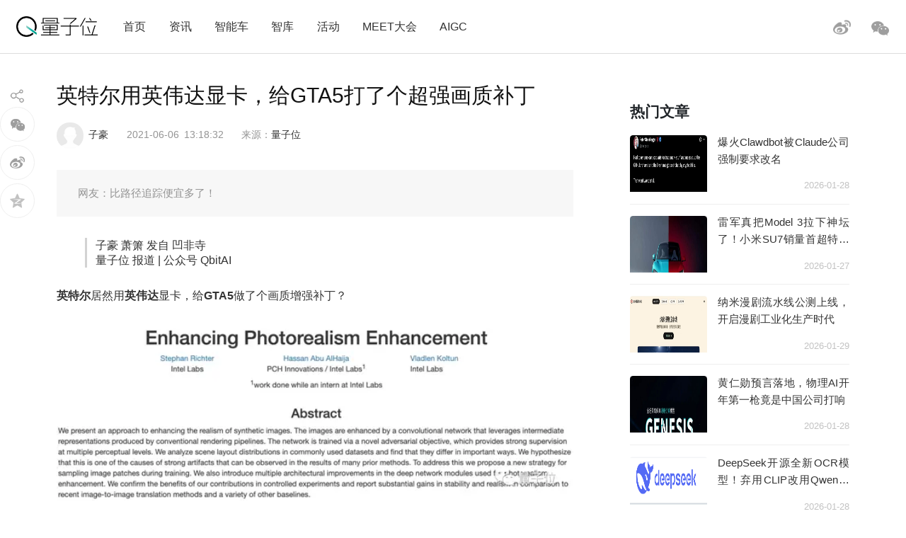

--- FILE ---
content_type: text/html; charset=UTF-8
request_url: https://www.qbitai.com/2021/06/24834.html
body_size: 18542
content:
<!DOCTYPE html>
<html lang="zh-Hans" class="no-js">
<head>
    <meta charset="UTF-8">
    <meta name="viewport" content="width=device-width, initial-scale=1">
    <link rel="profile" href="http://gmpg.org/xfn/11">
    <link rel="shortcut icon" href="/wp-content/themes/liangziwei/imgnew/favicon.ico">
        <link rel="pingback" href="https://www.qbitai.com/xmlrpc.php">
        <script>(function(html){html.className = html.className.replace(/\bno-js\b/,'js')})(document.documentElement);</script>
<title>英特尔用英伟达显卡，给GTA5打了个超强画质补丁 &#8211; 量子位</title>
<meta name='robots' content='max-image-preview:large' />
<link rel="alternate" type="application/rss+xml" title="量子位 &raquo; Feed" href="https://www.qbitai.com/feed" />
<link rel="alternate" type="application/rss+xml" title="量子位 &raquo; 评论 Feed" href="https://www.qbitai.com/comments/feed" />
<link rel="alternate" type="application/rss+xml" title="量子位 &raquo; 英特尔用英伟达显卡，给GTA5打了个超强画质补丁 评论 Feed" href="https://www.qbitai.com/2021/06/24834.html/feed" />
<link rel="alternate" title="oEmbed (JSON)" type="application/json+oembed" href="https://www.qbitai.com/wp-json/oembed/1.0/embed?url=https%3A%2F%2Fwww.qbitai.com%2F2021%2F06%2F24834.html" />
<link rel="alternate" title="oEmbed (XML)" type="text/xml+oembed" href="https://www.qbitai.com/wp-json/oembed/1.0/embed?url=https%3A%2F%2Fwww.qbitai.com%2F2021%2F06%2F24834.html&#038;format=xml" />
<style id='wp-img-auto-sizes-contain-inline-css' type='text/css'>
img:is([sizes=auto i],[sizes^="auto," i]){contain-intrinsic-size:3000px 1500px}
/*# sourceURL=wp-img-auto-sizes-contain-inline-css */
</style>
<style id='wp-block-library-inline-css' type='text/css'>
:root{--wp-block-synced-color:#7a00df;--wp-block-synced-color--rgb:122,0,223;--wp-bound-block-color:var(--wp-block-synced-color);--wp-editor-canvas-background:#ddd;--wp-admin-theme-color:#007cba;--wp-admin-theme-color--rgb:0,124,186;--wp-admin-theme-color-darker-10:#006ba1;--wp-admin-theme-color-darker-10--rgb:0,107,160.5;--wp-admin-theme-color-darker-20:#005a87;--wp-admin-theme-color-darker-20--rgb:0,90,135;--wp-admin-border-width-focus:2px}@media (min-resolution:192dpi){:root{--wp-admin-border-width-focus:1.5px}}.wp-element-button{cursor:pointer}:root .has-very-light-gray-background-color{background-color:#eee}:root .has-very-dark-gray-background-color{background-color:#313131}:root .has-very-light-gray-color{color:#eee}:root .has-very-dark-gray-color{color:#313131}:root .has-vivid-green-cyan-to-vivid-cyan-blue-gradient-background{background:linear-gradient(135deg,#00d084,#0693e3)}:root .has-purple-crush-gradient-background{background:linear-gradient(135deg,#34e2e4,#4721fb 50%,#ab1dfe)}:root .has-hazy-dawn-gradient-background{background:linear-gradient(135deg,#faaca8,#dad0ec)}:root .has-subdued-olive-gradient-background{background:linear-gradient(135deg,#fafae1,#67a671)}:root .has-atomic-cream-gradient-background{background:linear-gradient(135deg,#fdd79a,#004a59)}:root .has-nightshade-gradient-background{background:linear-gradient(135deg,#330968,#31cdcf)}:root .has-midnight-gradient-background{background:linear-gradient(135deg,#020381,#2874fc)}:root{--wp--preset--font-size--normal:16px;--wp--preset--font-size--huge:42px}.has-regular-font-size{font-size:1em}.has-larger-font-size{font-size:2.625em}.has-normal-font-size{font-size:var(--wp--preset--font-size--normal)}.has-huge-font-size{font-size:var(--wp--preset--font-size--huge)}.has-text-align-center{text-align:center}.has-text-align-left{text-align:left}.has-text-align-right{text-align:right}.has-fit-text{white-space:nowrap!important}#end-resizable-editor-section{display:none}.aligncenter{clear:both}.items-justified-left{justify-content:flex-start}.items-justified-center{justify-content:center}.items-justified-right{justify-content:flex-end}.items-justified-space-between{justify-content:space-between}.screen-reader-text{border:0;clip-path:inset(50%);height:1px;margin:-1px;overflow:hidden;padding:0;position:absolute;width:1px;word-wrap:normal!important}.screen-reader-text:focus{background-color:#ddd;clip-path:none;color:#444;display:block;font-size:1em;height:auto;left:5px;line-height:normal;padding:15px 23px 14px;text-decoration:none;top:5px;width:auto;z-index:100000}html :where(.has-border-color){border-style:solid}html :where([style*=border-top-color]){border-top-style:solid}html :where([style*=border-right-color]){border-right-style:solid}html :where([style*=border-bottom-color]){border-bottom-style:solid}html :where([style*=border-left-color]){border-left-style:solid}html :where([style*=border-width]){border-style:solid}html :where([style*=border-top-width]){border-top-style:solid}html :where([style*=border-right-width]){border-right-style:solid}html :where([style*=border-bottom-width]){border-bottom-style:solid}html :where([style*=border-left-width]){border-left-style:solid}html :where(img[class*=wp-image-]){height:auto;max-width:100%}:where(figure){margin:0 0 1em}html :where(.is-position-sticky){--wp-admin--admin-bar--position-offset:var(--wp-admin--admin-bar--height,0px)}@media screen and (max-width:600px){html :where(.is-position-sticky){--wp-admin--admin-bar--position-offset:0px}}

/*# sourceURL=wp-block-library-inline-css */
</style><style id='global-styles-inline-css' type='text/css'>
:root{--wp--preset--aspect-ratio--square: 1;--wp--preset--aspect-ratio--4-3: 4/3;--wp--preset--aspect-ratio--3-4: 3/4;--wp--preset--aspect-ratio--3-2: 3/2;--wp--preset--aspect-ratio--2-3: 2/3;--wp--preset--aspect-ratio--16-9: 16/9;--wp--preset--aspect-ratio--9-16: 9/16;--wp--preset--color--black: #000000;--wp--preset--color--cyan-bluish-gray: #abb8c3;--wp--preset--color--white: #ffffff;--wp--preset--color--pale-pink: #f78da7;--wp--preset--color--vivid-red: #cf2e2e;--wp--preset--color--luminous-vivid-orange: #ff6900;--wp--preset--color--luminous-vivid-amber: #fcb900;--wp--preset--color--light-green-cyan: #7bdcb5;--wp--preset--color--vivid-green-cyan: #00d084;--wp--preset--color--pale-cyan-blue: #8ed1fc;--wp--preset--color--vivid-cyan-blue: #0693e3;--wp--preset--color--vivid-purple: #9b51e0;--wp--preset--gradient--vivid-cyan-blue-to-vivid-purple: linear-gradient(135deg,rgb(6,147,227) 0%,rgb(155,81,224) 100%);--wp--preset--gradient--light-green-cyan-to-vivid-green-cyan: linear-gradient(135deg,rgb(122,220,180) 0%,rgb(0,208,130) 100%);--wp--preset--gradient--luminous-vivid-amber-to-luminous-vivid-orange: linear-gradient(135deg,rgb(252,185,0) 0%,rgb(255,105,0) 100%);--wp--preset--gradient--luminous-vivid-orange-to-vivid-red: linear-gradient(135deg,rgb(255,105,0) 0%,rgb(207,46,46) 100%);--wp--preset--gradient--very-light-gray-to-cyan-bluish-gray: linear-gradient(135deg,rgb(238,238,238) 0%,rgb(169,184,195) 100%);--wp--preset--gradient--cool-to-warm-spectrum: linear-gradient(135deg,rgb(74,234,220) 0%,rgb(151,120,209) 20%,rgb(207,42,186) 40%,rgb(238,44,130) 60%,rgb(251,105,98) 80%,rgb(254,248,76) 100%);--wp--preset--gradient--blush-light-purple: linear-gradient(135deg,rgb(255,206,236) 0%,rgb(152,150,240) 100%);--wp--preset--gradient--blush-bordeaux: linear-gradient(135deg,rgb(254,205,165) 0%,rgb(254,45,45) 50%,rgb(107,0,62) 100%);--wp--preset--gradient--luminous-dusk: linear-gradient(135deg,rgb(255,203,112) 0%,rgb(199,81,192) 50%,rgb(65,88,208) 100%);--wp--preset--gradient--pale-ocean: linear-gradient(135deg,rgb(255,245,203) 0%,rgb(182,227,212) 50%,rgb(51,167,181) 100%);--wp--preset--gradient--electric-grass: linear-gradient(135deg,rgb(202,248,128) 0%,rgb(113,206,126) 100%);--wp--preset--gradient--midnight: linear-gradient(135deg,rgb(2,3,129) 0%,rgb(40,116,252) 100%);--wp--preset--font-size--small: 13px;--wp--preset--font-size--medium: 20px;--wp--preset--font-size--large: 36px;--wp--preset--font-size--x-large: 42px;--wp--preset--spacing--20: 0.44rem;--wp--preset--spacing--30: 0.67rem;--wp--preset--spacing--40: 1rem;--wp--preset--spacing--50: 1.5rem;--wp--preset--spacing--60: 2.25rem;--wp--preset--spacing--70: 3.38rem;--wp--preset--spacing--80: 5.06rem;--wp--preset--shadow--natural: 6px 6px 9px rgba(0, 0, 0, 0.2);--wp--preset--shadow--deep: 12px 12px 50px rgba(0, 0, 0, 0.4);--wp--preset--shadow--sharp: 6px 6px 0px rgba(0, 0, 0, 0.2);--wp--preset--shadow--outlined: 6px 6px 0px -3px rgb(255, 255, 255), 6px 6px rgb(0, 0, 0);--wp--preset--shadow--crisp: 6px 6px 0px rgb(0, 0, 0);}:where(.is-layout-flex){gap: 0.5em;}:where(.is-layout-grid){gap: 0.5em;}body .is-layout-flex{display: flex;}.is-layout-flex{flex-wrap: wrap;align-items: center;}.is-layout-flex > :is(*, div){margin: 0;}body .is-layout-grid{display: grid;}.is-layout-grid > :is(*, div){margin: 0;}:where(.wp-block-columns.is-layout-flex){gap: 2em;}:where(.wp-block-columns.is-layout-grid){gap: 2em;}:where(.wp-block-post-template.is-layout-flex){gap: 1.25em;}:where(.wp-block-post-template.is-layout-grid){gap: 1.25em;}.has-black-color{color: var(--wp--preset--color--black) !important;}.has-cyan-bluish-gray-color{color: var(--wp--preset--color--cyan-bluish-gray) !important;}.has-white-color{color: var(--wp--preset--color--white) !important;}.has-pale-pink-color{color: var(--wp--preset--color--pale-pink) !important;}.has-vivid-red-color{color: var(--wp--preset--color--vivid-red) !important;}.has-luminous-vivid-orange-color{color: var(--wp--preset--color--luminous-vivid-orange) !important;}.has-luminous-vivid-amber-color{color: var(--wp--preset--color--luminous-vivid-amber) !important;}.has-light-green-cyan-color{color: var(--wp--preset--color--light-green-cyan) !important;}.has-vivid-green-cyan-color{color: var(--wp--preset--color--vivid-green-cyan) !important;}.has-pale-cyan-blue-color{color: var(--wp--preset--color--pale-cyan-blue) !important;}.has-vivid-cyan-blue-color{color: var(--wp--preset--color--vivid-cyan-blue) !important;}.has-vivid-purple-color{color: var(--wp--preset--color--vivid-purple) !important;}.has-black-background-color{background-color: var(--wp--preset--color--black) !important;}.has-cyan-bluish-gray-background-color{background-color: var(--wp--preset--color--cyan-bluish-gray) !important;}.has-white-background-color{background-color: var(--wp--preset--color--white) !important;}.has-pale-pink-background-color{background-color: var(--wp--preset--color--pale-pink) !important;}.has-vivid-red-background-color{background-color: var(--wp--preset--color--vivid-red) !important;}.has-luminous-vivid-orange-background-color{background-color: var(--wp--preset--color--luminous-vivid-orange) !important;}.has-luminous-vivid-amber-background-color{background-color: var(--wp--preset--color--luminous-vivid-amber) !important;}.has-light-green-cyan-background-color{background-color: var(--wp--preset--color--light-green-cyan) !important;}.has-vivid-green-cyan-background-color{background-color: var(--wp--preset--color--vivid-green-cyan) !important;}.has-pale-cyan-blue-background-color{background-color: var(--wp--preset--color--pale-cyan-blue) !important;}.has-vivid-cyan-blue-background-color{background-color: var(--wp--preset--color--vivid-cyan-blue) !important;}.has-vivid-purple-background-color{background-color: var(--wp--preset--color--vivid-purple) !important;}.has-black-border-color{border-color: var(--wp--preset--color--black) !important;}.has-cyan-bluish-gray-border-color{border-color: var(--wp--preset--color--cyan-bluish-gray) !important;}.has-white-border-color{border-color: var(--wp--preset--color--white) !important;}.has-pale-pink-border-color{border-color: var(--wp--preset--color--pale-pink) !important;}.has-vivid-red-border-color{border-color: var(--wp--preset--color--vivid-red) !important;}.has-luminous-vivid-orange-border-color{border-color: var(--wp--preset--color--luminous-vivid-orange) !important;}.has-luminous-vivid-amber-border-color{border-color: var(--wp--preset--color--luminous-vivid-amber) !important;}.has-light-green-cyan-border-color{border-color: var(--wp--preset--color--light-green-cyan) !important;}.has-vivid-green-cyan-border-color{border-color: var(--wp--preset--color--vivid-green-cyan) !important;}.has-pale-cyan-blue-border-color{border-color: var(--wp--preset--color--pale-cyan-blue) !important;}.has-vivid-cyan-blue-border-color{border-color: var(--wp--preset--color--vivid-cyan-blue) !important;}.has-vivid-purple-border-color{border-color: var(--wp--preset--color--vivid-purple) !important;}.has-vivid-cyan-blue-to-vivid-purple-gradient-background{background: var(--wp--preset--gradient--vivid-cyan-blue-to-vivid-purple) !important;}.has-light-green-cyan-to-vivid-green-cyan-gradient-background{background: var(--wp--preset--gradient--light-green-cyan-to-vivid-green-cyan) !important;}.has-luminous-vivid-amber-to-luminous-vivid-orange-gradient-background{background: var(--wp--preset--gradient--luminous-vivid-amber-to-luminous-vivid-orange) !important;}.has-luminous-vivid-orange-to-vivid-red-gradient-background{background: var(--wp--preset--gradient--luminous-vivid-orange-to-vivid-red) !important;}.has-very-light-gray-to-cyan-bluish-gray-gradient-background{background: var(--wp--preset--gradient--very-light-gray-to-cyan-bluish-gray) !important;}.has-cool-to-warm-spectrum-gradient-background{background: var(--wp--preset--gradient--cool-to-warm-spectrum) !important;}.has-blush-light-purple-gradient-background{background: var(--wp--preset--gradient--blush-light-purple) !important;}.has-blush-bordeaux-gradient-background{background: var(--wp--preset--gradient--blush-bordeaux) !important;}.has-luminous-dusk-gradient-background{background: var(--wp--preset--gradient--luminous-dusk) !important;}.has-pale-ocean-gradient-background{background: var(--wp--preset--gradient--pale-ocean) !important;}.has-electric-grass-gradient-background{background: var(--wp--preset--gradient--electric-grass) !important;}.has-midnight-gradient-background{background: var(--wp--preset--gradient--midnight) !important;}.has-small-font-size{font-size: var(--wp--preset--font-size--small) !important;}.has-medium-font-size{font-size: var(--wp--preset--font-size--medium) !important;}.has-large-font-size{font-size: var(--wp--preset--font-size--large) !important;}.has-x-large-font-size{font-size: var(--wp--preset--font-size--x-large) !important;}
/*# sourceURL=global-styles-inline-css */
</style>

<style id='classic-theme-styles-inline-css' type='text/css'>
/*! This file is auto-generated */
.wp-block-button__link{color:#fff;background-color:#32373c;border-radius:9999px;box-shadow:none;text-decoration:none;padding:calc(.667em + 2px) calc(1.333em + 2px);font-size:1.125em}.wp-block-file__button{background:#32373c;color:#fff;text-decoration:none}
/*# sourceURL=/wp-includes/css/classic-themes.min.css */
</style>
<link rel='stylesheet' id='liangziwei-style-css' href='https://www.qbitai.com/wp-content/themes/liangziwei/style.css?ver=6.9' type='text/css' media='all' />
<link rel='stylesheet' id='liangziwei-style1-css' href='https://www.qbitai.com/wp-content/themes/liangziwei/css/bootstrap.min.css?ver=6.9' type='text/css' media='all' />
<link rel='stylesheet' id='liangziwei-style2-css' href='https://www.qbitai.com/wp-content/themes/liangziwei/css/swiper.min.css?ver=6.9' type='text/css' media='all' />
<link rel='stylesheet' id='liangziwei-style3-css' href='https://www.qbitai.com/wp-content/themes/liangziwei/css/font-awesome.min.css?ver=6.9' type='text/css' media='all' />
<link rel='stylesheet' id='liangziwei-style4-css' href='https://www.qbitai.com/wp-content/themes/liangziwei/css/base.css?ver=6.9' type='text/css' media='all' />
<link rel='stylesheet' id='liangziwei-style5-css' href='https://www.qbitai.com/wp-content/themes/liangziwei/css/style.css?ver=6.9' type='text/css' media='all' />
<link rel='stylesheet' id='liangziwei-style6-css' href='https://www.qbitai.com/wp-content/themes/liangziwei/css/wbshare.css?ver=6.9' type='text/css' media='all' />
<link rel='stylesheet' id='liangziwei-style7-css' href='https://www.qbitai.com/wp-content/themes/liangziwei/css/zk_style.css?ver=6.9' type='text/css' media='all' />
<link rel='stylesheet' id='liangziwei-style8-css' href='https://www.qbitai.com/wp-content/themes/liangziwei/css/ai_style.css?ver=6.9' type='text/css' media='all' />
<script type="text/javascript" src="https://www.qbitai.com/wp-content/themes/liangziwei/js/jquery.min.js?ver=6.9" id="liangziwei-min-js"></script>
<script type="text/javascript" src="https://www.qbitai.com/wp-content/themes/liangziwei/js/popper.min.js?ver=6.9" id="liangziwei-popper-js"></script>
<script type="text/javascript" src="https://www.qbitai.com/wp-content/themes/liangziwei/js/bootstrap.min.js?ver=6.9" id="liangziwei-bootstrap-js"></script>
<script type="text/javascript" src="https://www.qbitai.com/wp-content/themes/liangziwei/js/bootstrap.offcanvas.js?ver=6.9" id="liangziwei-offcanvas-js"></script>
<script type="text/javascript" src="https://www.qbitai.com/wp-content/themes/liangziwei/js/flexible_css.debug.js?ver=6.9" id="liangziwei-css-debug-js"></script>
<script type="text/javascript" src="https://www.qbitai.com/wp-content/themes/liangziwei/js/flexible.debug.js?ver=6.9" id="liangziwei-debug-js"></script>
<script type="text/javascript" src="https://www.qbitai.com/wp-content/themes/liangziwei/js/swiper.min.js?ver=6.9" id="liangziwei-swiper-js"></script>
<script type="text/javascript" src="https://www.qbitai.com/wp-content/themes/liangziwei/js/qrcode.js?ver=6.9" id="liangziwei-qrcode-js"></script>
<script type="text/javascript" src="https://www.qbitai.com/wp-content/themes/liangziwei/js/yao.js?ver=6.9" id="liangziwei-yao-js"></script>
<script type="text/javascript" src="https://www.qbitai.com/wp-content/themes/liangziwei/js/ScrollPic.js?ver=6.9" id="liangziwei-ScrollPic-js"></script>
<script type="text/javascript" src="https://www.qbitai.com/wp-content/themes/liangziwei/js/zktag.js?ver=6.9" id="liangziwei-zktag-js"></script>
<script type="text/javascript" src="https://www.qbitai.com/wp-content/themes/liangziwei/js/jquery-1.7.1.min.js?ver=6.9" id="liangziwei-zkai2-js"></script>
<script type="text/javascript" src="https://www.qbitai.com/wp-content/themes/liangziwei/js/ai_playBox.js?ver=6.9" id="liangziwei-zkai1-js"></script>
<script type="text/javascript" src="https://www.qbitai.com/wp-includes/js/jquery/jquery.min.js?ver=3.7.1" id="jquery-core-js"></script>
<script type="text/javascript" src="https://www.qbitai.com/wp-includes/js/jquery/jquery-migrate.min.js?ver=3.4.1" id="jquery-migrate-js"></script>
<link rel="https://api.w.org/" href="https://www.qbitai.com/wp-json/" /><link rel="alternate" title="JSON" type="application/json" href="https://www.qbitai.com/wp-json/wp/v2/posts/24834" /><link rel="EditURI" type="application/rsd+xml" title="RSD" href="https://www.qbitai.com/xmlrpc.php?rsd" />
<meta name="generator" content="WordPress 6.9" />
<link rel="canonical" href="https://www.qbitai.com/2021/06/24834.html" />
<link rel='shortlink' href='https://www.qbitai.com/?p=24834' />
<style type="text/css">.recentcomments a{display:inline !important;padding:0 !important;margin:0 !important;}</style>    <!--[if IE 8]>
        <link id="liangziwei-ie7-css" rel="stylesheet" type="text/css" href="http://www.qbitai.com/wp-content/themes/liangziwei/css/ie8_style.css?ver=5.0.13"  media="all"/>
    <![endif]-->
    <!--[if IE 9]>
            <link id="liangziwei-ie8-css" rel="stylesheet" type="text/css" href="http://www.qbitai.com/wp-content/themes/liangziwei/css/ie9_style.css?ver=5.0.13"  media="all"/>
    <![endif]-->
    <script type="text/javascript">
        $("#top_search").click(function(){
            $("#search").toggle()
        });
        $(document).click(function(){
            $(".weixin_pop").hide();
        });
    </script>
    <style type="text/css">
        blockquote {
            margin: 1.4em 0;
            padding-left: 1em;
            color: #646464;
            border-left: 3px solid #D3D3D3;
            display: block;
            margin-block-start: 1em;
            margin-block-end: 1em;
            margin-inline-start: 40px;
            margin-inline-end: 40px;
        }
    </style>
</head>
<body class="body-offcanvas">
<header class="top">
    <div class="top_logo">
        <div class="nav_box">
                        <button type="button" class="navbar-toggle offcanvas-toggle" data-toggle="offcanvas" data-target="#js-bootstrap-offcanvas" style="float:left;"></button>
            <nav class="navbar navbar-default navbar-offcanvas navbar-offcanvas-touch navbar-offcanvas-fade" role="navigation" id="js-bootstrap-offcanvas">
                                    <div class="container-fluid"><ul id="menu-%e9%a1%b6%e9%83%a8%e8%8f%9c%e5%8d%95" class="nav navbar-nav"><li id="menu-item-110" class="menu-item menu-item-type-custom menu-item-object-custom menu-item-home menu-item-110"><a href="http://www.qbitai.com/">首页</a></li>
<li id="menu-item-107" class="menu-item menu-item-type-taxonomy menu-item-object-category current-post-ancestor current-menu-parent current-post-parent menu-item-107"><a href="https://www.qbitai.com/category/%e8%b5%84%e8%ae%af">资讯</a></li>
<li id="menu-item-26804" class="menu-item menu-item-type-taxonomy menu-item-object-category menu-item-26804"><a href="https://www.qbitai.com/category/auto">智能车</a></li>
<li id="menu-item-110561" class="menu-item menu-item-type-taxonomy menu-item-object-category menu-item-110561"><a href="https://www.qbitai.com/category/zhiku">智库</a></li>
<li id="menu-item-17709" class="menu-item menu-item-type-taxonomy menu-item-object-category menu-item-17709"><a href="https://www.qbitai.com/category/huodong">活动</a></li>
<li id="menu-item-10902" class="menu-item menu-item-type-custom menu-item-object-custom menu-item-10902"><a href="https://www.qbitai.com/meet/meet2026/">MEET大会</a></li>
<li id="menu-item-53733" class="menu-item menu-item-type-custom menu-item-object-custom menu-item-53733"><a href="https://www.qbitai.com/meet/aigc2025/">AIGC</a></li>
</ul></div>                            </nav>
                    </div>
        <div class="logo"><a href="https://www.qbitai.com/"></a></div>
        <div class="top_r_icons">
                        <div class="top_weixin"><a href="javascript:void(0)"class="biaojiwei"><i class="fa fa-weixin"></i></a>
                                <div class="weixin_pop"style="display:none"id="pophead">
               <p>扫码关注量子位</p>
               <img src="/wp-content/uploads/2019/01/qrcode_QbitAI_1.jpg">
        </div>
         </div>
            <div class="top_weibo"><a href="https://weibo.com/qbitai?is_all=1" target="_blank"><i></i></a></div>
            
<!--             <div class="top_search">
                <form role="search" method="get" class="search-form" action="https://www.qbitai.com/" id="search">
                <label>
                    <input type="search" class="search-field" placeholder="搜索…" value="" name="s">
                </label>
                <button type="submit" class="search-submit"></button>
                </form>
            </div> -->
        </div>
        <script type="text/javascript">
        // $('.biaojiwei').click(function(){
            $('.biaojiwei').click(function(event){
                event.stopPropagation();
                $('#pophead').show();
            })
            $('.weixin_pop').click(function(){
                $('.weixin_pop').hide();
            })
        // })
        </script>
        <div class="share_box">
        </div>
    </div>
    <div class="line"></div>
</header>

		

<div class="main">
    	<div class="content">
      <!-- articlead begin-->
                    <!-- articlead end-->
        	<div class="article">
				     <h1>英特尔用英伟达显卡，给GTA5打了个超强画质补丁</h1>
    			   <div class="article_info">
             <span class="author"><img src="http://www.qbitai.com/wp-content/themes/liangziwei/imagesnew/head.jpg" class="avatar avatar-200" height="200" width="200"><em><a href="https://www.qbitai.com/author/zihao" title="由 子豪 发布" rel="author">子豪</a></em></span>
                          <span class="date">2021-06-06</span>
             <span class="time">13:18:32</span>
          <span class="from">
          来源：<a href='https://www.qbitai.com' target='blank' rel='nofllow'>量子位</a>            </span></div>
                          <!--摘要样式-->
            <div class="zhaiyao"><p>网友：比路径追踪便宜多了！</p>
</div>                			<blockquote><p>子豪 萧箫 发自 凹非寺<br class="sysbr" />量子位 报道 | 公众号 QbitAI</p></blockquote>
<p data-track="2"><strong>英特尔</strong>居然用<strong>英伟达</strong>显卡，给<strong>GTA5</strong>做了个画质增强补丁？</p>
<div class="pgc-img"><img decoding="async" class="syl-page-img aligncenter" src="https://p6.toutiaoimg.com/img/pgc-image/89a3acbe034f43619033c87159979f7b~tplv-tt-shrink:640:0.image" /></div>
<p data-track="3">没错，画面亿点点接近真实世界的那种：</p>
<div class="pgc-img"><img decoding="async" class="syl-page-img aligncenter" src="https://p9.toutiaoimg.com/img/pgc-image/31985e9db9a14a4982ac1f9769877992~tplv-tt-shrink:640:0.image" /></div>
<p data-track="4">有点意思。</p>
<div class="pgc-img"><img loading="lazy" decoding="async" class="syl-page-img aligncenter" src="https://p9.toutiaoimg.com/img/pgc-image/1c140c3888ed4eb993d421e771f2c361~tplv-tt-shrink:640:0.image" width="367" height="378" /></div>
<p data-track="5">更有意思的是，据英特尔表示，这个补丁在Geforce RTX 3090 GPU上，完成一次画质增强推理，只需要<strong>半秒钟</strong>的时间。</p>
<div class="pgc-img"><img decoding="async" class="syl-page-img aligncenter" src="https://p26.toutiaoimg.com/img/pgc-image/6bf5628bbacb477ab880b42665c41536~tplv-tt-shrink:640:0.image" /></div>
<p data-track="6">效果也确实不错，看起来就像是自家行车记录仪拍的：</p>
<div class="pgc-img"><img decoding="async" class="syl-page-img aligncenter" src="https://p3.toutiaoimg.com/img/pgc-image/37f2b25de39b451c9f8509ea539c8e41~tplv-tt-shrink:640:0.image" /></div>
<p data-track="7">就连增强后的草地和沥青路面（右侧），看起来也更真实了：</p>
<div class="pgc-img"><img decoding="async" class="syl-page-img aligncenter" src="https://p6.toutiaoimg.com/img/pgc-image/dca907b109b24000aa130d5af9932956~tplv-tt-shrink:640:0.image" /></div>
<p data-track="8">简直就像是在洛杉矶（GTA5取景地）实地飙车一样，而且丝毫不拥堵！</p>
<p data-track="9">网友表示，这简直是个巨大的飞跃，而且研究不是出自英伟达或者AMD，竟然是来自英特尔！</p>
<div class="pgc-img"><img decoding="async" class="syl-page-img aligncenter" src="https://p5.toutiaoimg.com/img/pgc-image/0cfe90fec7244a4686c948d378b6a93b~tplv-tt-shrink:640:0.image" /></div>
<p data-track="10">不过，英特尔怎么想起来搞计算机图形学方面的研究了？</p>
<p data-track="11">毕竟，去年11月份，英特尔正式宣布推出他们的Iris Xe MAX独立显卡，研究已经在进行中了。</p>
<p data-track="12">这波啊，这波英特尔在大气层。（手动狗头）</p>
<p data-track="13">所以，这个画质增强补丁，究竟给GTA5的画面“施了什么魔法”？</p>
<h1 class="pgc-h-arrow-right" data-track="14">不用光追，3点改变让图像更真实</h1>
<p data-track="15">通常来说，用<strong>GAN</strong>就能实现类似的逼真图像，例如将一匹马转换成斑马。</p>
<div class="pgc-img"><img decoding="async" class="syl-page-img aligncenter" src="https://p26.toutiaoimg.com/img/pgc-image/eaa8f8944b1d414f93b88355fa284fed~tplv-tt-shrink:640:0.image" /></p>
<p class="pgc-img-caption" style="text-align: center;">△用GAN生成的斑马</p>
</div>
<p data-track="17">然而，用GAN会产生一个问题。</p>
<p data-track="18">如果只用图片作为输入，生成的图像虽然逼真，却不可避免地会出现<strong>伪影</strong>等现象（图中闪烁、斑马身上不时出现棕色浅影）。</p>
<blockquote>
<p data-track="19">通常来说，伪影产生的原因之一，是生成器在将低分辨率图像转换成高分辨率图像时，需要进行反卷积，这容易出现不均匀重叠、产生某些抽象部分，并出现某些色块漂移的情况。</p>
</blockquote>
<p data-track="20">为了解决这一问题，研究人员将图片作为输入的同时，还给它加上了更多的限定信息——</p>
<p data-track="21">这些信息，是GTA5游戏引擎在渲染场景时，产生的一组中间缓冲区（G-Buffer），里面包含了几何形状、物体材质和光照等<strong>物理信息</strong>。</p>
<div class="pgc-img"><img decoding="async" class="syl-page-img aligncenter" src="https://p6.toutiaoimg.com/img/pgc-image/cb03974c811d43a8ab8a7cd92ba6c5bb~tplv-tt-shrink:640:0.image" /></div>
<p data-track="22">将这些物理信息与图像一起输入模型，就能避免网络在改变图像风格时，连着物理信息也一块改变了。</p>
<p data-track="23">这样，既能增加图像真实性、又能减缓伪影出现的情况。</p>
<div class="pgc-img"><img decoding="async" class="syl-page-img aligncenter" src="https://p9.toutiaoimg.com/img/pgc-image/394b9d4b92264257910f49bffa6ad1d4~tplv-tt-shrink:640:0.image" /></div>
<p data-track="24">输入指标有了保障，就可以放心开始生成图像了。</p>
<p data-track="25">整体来看，这个模型分为两部分：用<strong>图像增强网络</strong>生成图像，并以<strong>感知鉴别器</strong>和LPIPS指标，来判断生成图像的真实性、相似性。</p>
<div class="pgc-img"><img decoding="async" class="syl-page-img aligncenter" src="https://p26.toutiaoimg.com/img/pgc-image/b6398278423441e9a311fe0feba03d65~tplv-tt-shrink:640:0.image" /></div>
<p data-track="26">首先，来看生成部分。</p>
<p data-track="27">研究人员发现，要想让GTA5中的图像看起来更真实，有<strong>3点特征</strong>可以改变：</p>
<ul>
<li data-track="28">增加汽车的光泽</li>
<li data-track="29">改善植被的整体外观</li>
<li data-track="30">让沥青路面看起来更光滑</li>
</ul>
<p data-track="31">为此，图像增强网络（架构基于HRNetV2）本身，采用了KITTI、Cityscapes和Mapillary Vistas三个数据集进行训练，分别学习这些特征。</p>
<div class="pgc-img"><img decoding="async" class="syl-page-img aligncenter" src="https://p3.toutiaoimg.com/img/pgc-image/bc70c0ceec764991bbc9a0dce7eb6c53~tplv-tt-shrink:640:0.image" /></p>
<p class="pgc-img-caption">△图像增强网络</p>
</div>
<p data-track="33">其中，采用KITTI数据集训练网络，以增强GTA5中的汽车光泽（传说中的抛光）：</p>
<div class="pgc-img"><img decoding="async" class="syl-page-img aligncenter" src="https://p6.toutiaoimg.com/img/pgc-image/b1933c8d0fb84d20a5130bfc36d50f84~tplv-tt-shrink:640:0.image" /></div>
<p data-track="34">再采用Cityscapes训练，模拟出更接近真实世界的气候情况（这里模拟了德国气候）：</p>
<div class="pgc-img"><img decoding="async" class="syl-page-img aligncenter" src="https://p26.toutiaoimg.com/img/pgc-image/de3cc528110247bdad63b9d3cf5971d5~tplv-tt-shrink:640:0.image" /></div>
<p data-track="35">最后，用Mapillary Vistas数据集进行训练，以模拟出更光滑的沥青路面：</p>
<div class="pgc-img"><img decoding="async" class="syl-page-img aligncenter" src="https://p6.toutiaoimg.com/img/pgc-image/665758e901d04f5a9df00f95397ce0cd~tplv-tt-shrink:640:0.image" /></div>
<p data-track="36">这样，相比于GTA5中的动画场景，生成的图像车子会反光、植被更丰富、路面也更平坦了，看起来更接近真实世界。</p>
<p data-track="37">然后，就是鉴别部分了。</p>
<p data-track="38">这部分包括感知鉴别器、和一个名为LPIPS（Learned Perceptual Image Patch Similarity）的指标，分别评估生成图像的<strong>真实性</strong>、以及与输入图像之间的<strong>相似性</strong>。</p>
<p data-track="39">鉴别器包含分割网络和VGG-16两部分，用来对生成图像和现实场景中的图像进行对比，并给生成图像进行打分，越真实分数越高。</p>
<div class="pgc-img"><img decoding="async" class="syl-page-img aligncenter" src="https://p5.toutiaoimg.com/img/pgc-image/6ad19543958c4ca5b2475c09b4f7facf~tplv-tt-shrink:640:0.image" /></div>
<p data-track="40">至于LPIPS，则是一个指标，用来评估生成图像与最初输入的图像之间的“感知相似度”。</p>
<h1 class="pgc-h-arrow-right" data-track="41">与其他模型相比，效果如何？</h1>
<p data-track="42">论文将Intel的模型，与ColorTransfer、SPADE、WCT2、CUT、TSIT等模型进行了对比。</p>
<p data-track="43">从视频中来看，Intel的模型生成的结果，基本都能保持与GTA5原始图像一致的结构。</p>
<p data-track="44">但其他模型却暴露了一些不足，其中效果最糟糕的是<strong>SPADE</strong>，根本无法生成相应的场景布局。</p>
<p data-track="45">再比如，<strong>ColorTransfer</strong>无法修改纹理，因此欠缺了一些真实感：</p>
<div class="pgc-img"><img decoding="async" class="syl-page-img aligncenter" src="https://p9.toutiaoimg.com/img/pgc-image/1135f50af2374438b9ca947bac98cab3~tplv-tt-shrink:640:0.image" /></div>
<p data-track="46"><strong>WCT2</strong>在很大程度上，要受到参考图像质量的限制，生成效果不稳定：</p>
<div class="pgc-img"><img decoding="async" class="syl-page-img aligncenter" src="https://p6.toutiaoimg.com/img/pgc-image/b52ab09b8b79475f873f39a98dcf91ed~tplv-tt-shrink:640:0.image" /></div>
<p data-track="47">在<strong>TSIT</strong>和<strong>MUNIT</strong>中，模型生成了额外的树木，甚至还有无法去除的伪影：</p>
<div class="pgc-img"><img decoding="async" class="syl-page-img aligncenter" src="https://p6.toutiaoimg.com/img/pgc-image/42365889156048f3acab945dc288f650~tplv-tt-shrink:640:0.image" /></div>
<p data-track="48">比起使用感知损失的其他方法，Cycada使用了更明确的语义信息，效果更好。</p>
<p data-track="49">但是类似地，在<strong>CUT</strong>和<strong>Cycada</strong>中，也出现了车标伪影的情况，CUT中的一些整体场景不堪忍睹：</p>
<div class="pgc-img"><img decoding="async" class="syl-page-img aligncenter" src="https://p5.toutiaoimg.com/img/pgc-image/afa98cb7297348a386fab998d101a760~tplv-tt-shrink:640:0.image" /></div>
<p data-track="50">这些树木、车标等伪影，在一定程度上是由于统一采样和较大的图块导致的。</p>
<p data-track="51">而Intel研究团队以较小的图块进行采样，减少了源数据集和目标数据集之间的不匹配。</p>
<p data-track="52">从<strong>感知效果</strong>上来看，这些模型生成的图像，都比GTA要更“真实”。</p>
<div class="pgc-img"><img decoding="async" class="syl-page-img aligncenter" src="https://p26.toutiaoimg.com/img/pgc-image/2590c52e13864674990c69c6a6d6d348~tplv-tt-shrink:640:0.image" /></div>
<p data-track="53">从各项指标来看，Intel的模型综合表现也是最优的（数值越低，效果越好）。</p>
<div class="pgc-img"><img decoding="async" class="syl-page-img aligncenter" src="https://p9.toutiaoimg.com/img/pgc-image/92330444840e423cb39ab3eb58be1180~tplv-tt-shrink:640:0.image" /></div>
<p data-track="54">不过，新模型也有不太完美的地方，进行增强后的路人效果还是一般，看起来不太真实。</p>
<div class="pgc-img"><img decoding="async" class="syl-page-img aligncenter" src="https://p26.toutiaoimg.com/img/pgc-image/4a166c08a9214e38a91b3ced59e78ee3~tplv-tt-shrink:640:0.image" /></div>
<p data-track="55">当然，这也和采用的训练数据集有关，Intel模型所用的数据集，并不过多地涉及行人，主要还是用于增强天空、沥青路、汽车光泽等真实感。</p>
<h1 class="pgc-h-arrow-right" data-track="56">网友：比路径追踪便宜多了！</h1>
<p data-track="57">对于这次模型展现的效果，网友们的评价也是褒贬不一。</p>
<p data-track="58">有网友迫不及待地想要用上了：搞起！</p>
<div class="pgc-img"><img decoding="async" class="syl-page-img aligncenter" src="https://p26.toutiaoimg.com/img/pgc-image/23364085f0df410783cae3a6108145ef~tplv-tt-shrink:640:0.image" /></div>
<p data-track="59">还有网友表示，这将是未来GTA-5这类游戏的发展方向——<strong>更接近真实世界</strong>。</p>
<div class="pgc-img"><img decoding="async" class="syl-page-img aligncenter" src="https://p5.toutiaoimg.com/img/pgc-image/e5d80c4b68eb47b0b5630de8609b7080~tplv-tt-shrink:640:0.image" /></div>
<p data-track="60">而且，这项技术相比于路径追踪，不知道要<strong>便宜</strong>多少。</p>
<p data-track="61">最重要的是，技术所用的神经网络，还修复了物体上那些<strong>不真实的纹理</strong>。</p>
<div class="pgc-img"><img decoding="async" class="syl-page-img aligncenter" src="https://p26.toutiaoimg.com/img/pgc-image/50292071d5284b04897efb05fd70e912~tplv-tt-shrink:640:0.image" /></div>
<p data-track="62">当然，也有网友调侃：</p>
<blockquote>
<p data-track="63">视频是用便宜的行车记录仪来拍的？（这个视频只有720p）</p>
</blockquote>
<div class="pgc-img"><img decoding="async" class="syl-page-img aligncenter" src="https://p3.toutiaoimg.com/img/pgc-image/5af8e312f1cb4aa29836303c0c5c1a7a~tplv-tt-shrink:640:0.image" /></div>
<blockquote>
<p data-track="64">嗯，所以这就是《黑客帝国》色调呈绿色的原因。</p>
</blockquote>
<div class="pgc-img"><img decoding="async" class="syl-page-img aligncenter" src="https://p9.toutiaoimg.com/img/pgc-image/e98eb3022c804d88892295aa6a2bde65~tplv-tt-shrink:640:0.image" /></div>
<p data-track="65">还有一些网友<strong>不太喜欢</strong>这种类型的“写实风”：</p>
<blockquote>
<p data-track="66">这，这只是把加州变成‘德国风’吧？</p>
</blockquote>
<div class="pgc-img"><img decoding="async" class="syl-page-img aligncenter" src="https://p26.toutiaoimg.com/img/pgc-image/3f2e98e4ce7b4368b9ea27154fd3ac2b~tplv-tt-shrink:640:0.image" /></div>
<blockquote>
<p data-track="67">这不是又回到GTA 4了？</p>
</blockquote>
<div class="pgc-img"><img decoding="async" class="syl-page-img aligncenter" src="https://p6.toutiaoimg.com/img/pgc-image/522c825d0f394440a58d120315c6df6e~tplv-tt-shrink:640:0.image" /></div>
<div class="pgc-img"><img decoding="async" class="syl-page-img aligncenter" src="https://p9.toutiaoimg.com/img/pgc-image/04bfc01a59ea41819c7ce85e9b7d512b~tplv-tt-shrink:640:0.image" /></p>
<p class="pgc-img-caption" style="text-align: center;">△GTA 4宣传片段</p>
</div>
<p data-track="69">这些网友认为，GTA 5不该追求写实主义，更需要的是具有美感和娱乐性。</p>
<blockquote>
<p data-track="70">游戏开发者并不是没有能力，显然，他们是刻意选择了风格化和超现实主义，因为它看上去比真实的东西更具吸引力。</p>
</blockquote>
<div class="pgc-img"><img decoding="async" class="syl-page-img aligncenter" src="https://p6.toutiaoimg.com/img/pgc-image/3b24553e5ed94f63a2b6276520ceb23a~tplv-tt-shrink:640:0.image" /></div>
<p data-track="71">对此，有网友解释说，研究人员和游戏开发者的<strong>出发点不同</strong>。</p>
<blockquote>
<p data-track="72">这是一个巨大的飞跃！</p>
<p data-track="73">纹理和光照是CGI中两个非常棘手的问题，使用光线追踪呈现逼真的光泽，需要计算大量表面之间的光线反射。</p>
</blockquote>
<div class="pgc-img"><img decoding="async" class="syl-page-img aligncenter" src="https://p5.toutiaoimg.com/img/pgc-image/da32a2d8493d4b58abed657c6403789f~tplv-tt-shrink:640:0.image" /></div>
<blockquote>
<p data-track="74">应用ML可以巧妙地跳过最困难的部分。这项技术可以用来制作游戏、电影或电视剧。</p>
</blockquote>
<div class="pgc-img"><img decoding="async" class="syl-page-img aligncenter" src="https://p6.toutiaoimg.com/img/pgc-image/73f5fb7402914592897b245e5cb82c50~tplv-tt-shrink:640:0.image" /></div>
<p data-track="75">你希望游戏用上这样的图像增强引擎吗？</p>
<p data-track="76">项目地址：<br />
https://intel-isl.github.io/PhotorealismEnhancement/</p>
<p data-track="77">论文地址：<br />
http://vladlen.info/papers/EPE.pdf</p>
<p data-track="78">参考链接：<br />
[1]https://www.youtube.com/watch?v=P1IcaBn3ej0<br />
[2]https://news.ycombinator.com/item?id=27126092</p>
                
                <!--版权声明-->
                <div class="line_font"><span></span><em>版权所有，未经授权不得以任何形式转载及使用，违者必究。</em><span></span></div>
            </div>
     		<div class="tags"><a href="https://www.qbitai.com/tag/gta5" rel="tag">GTA5</a> <a href="https://www.qbitai.com/tag/intel" rel="tag">Intel</a> <a href="https://www.qbitai.com/tag/nvidia" rel="tag">NVIDIA</a> <a href="https://www.qbitai.com/tag/%e6%98%be%e5%8d%a1" rel="tag">显卡</a> <a href="https://www.qbitai.com/tag/%e8%8b%b1%e4%bc%9f%e8%be%be" rel="tag">英伟达</a> <a href="https://www.qbitai.com/tag/%e8%8b%b1%e7%89%b9%e5%b0%94" rel="tag">英特尔</a> <a href="https://www.qbitai.com/tag/%e8%b7%af%e5%be%84%e8%bf%bd%e8%b8%aa" rel="tag">路径追踪</a></div>
            <!--作者文章列表-->
    		<div class="person_box">
            	<a href="#" target="_blank"><div class="person_head"><img src="http://www.qbitai.com/wp-content/themes/liangziwei/imagesnew/head.jpg" class="avatar avatar-1024" height="1024" width="1024"><span><a href="https://www.qbitai.com/author/zihao" title="由 子豪 发布" rel="author">子豪</a></span></div></a>
                <div class="person_con">
                	<ul>
                                          <li><a href="https://www.qbitai.com/2021/06/25308.html" rel="bookmark" title="魔改宜家灯泡当主机，玩转《毁灭战士》无压力！网友：远超我家第一台电脑"target="_blank">魔改宜家灯泡当主机，玩转《毁灭战士》无压力！网友：远超我家第一台电脑</a><i>2021-06-17</i></li>
                                          <li><a href="https://www.qbitai.com/2021/06/25316.html" rel="bookmark" title="苹果为了不让AirTag被用来跟踪，将推出一个安卓应用"target="_blank">苹果为了不让AirTag被用来跟踪，将推出一个安卓应用</a><i>2021-06-17</i></li>
                                          <li><a href="https://www.qbitai.com/2021/06/25313.html" rel="bookmark" title="中国程序员开发的远程桌面火了！Mac可用，只有9MB，支持自建中继器"target="_blank">中国程序员开发的远程桌面火了！Mac可用，只有9MB，支持自建中继器</a><i>2021-06-17</i></li>
                                          <li><a href="https://www.qbitai.com/2021/06/25289.html" rel="bookmark" title="亚马逊员工流动率150%，每8个月相当于“大换血”，网友：贝佐斯不知足"target="_blank">亚马逊员工流动率150%，每8个月相当于“大换血”，网友：贝佐斯不知足</a><i>2021-06-16</i></li>
                                      
                    </ul>
                </div>
    		</div>
            <!--左侧分享-->
                        <div class="share_pc">
            	<div class=" share_icon"></div>
                <div class="share_weixin"><span id="weixin_qrcode"></span>
        <div id="qrcode" style="display:none;">扫码分享至朋友圈</div>
        <div></div></div>

                <a href="https://service.weibo.com/share/share.php?url=https://www.qbitai.com/2021/06/24834.html&title=英特尔用英伟达显卡，给GTA5打了个超强画质补丁&appkey=4017757111&searchPic=true&ralateUid=6105753431" class="share_sina" data-cmd="tsina" title="分享到新浪微博"target="_blank"><div class="share_weibo"></div></a>
                <a href=""><div class="share_qzone"></div></a>
            </div>
                        <script>
                // 设置参数方式
                var qrcode = new QRCode('qrcode', {
                  text: 'https://www.qbitai.com/2021/06/24834.html',
                  width: 256,
                  height: 256,
                  colorDark : '#000000',
                  colorLight : '#ffffff',
                  correctLevel : QRCode.CorrectLevel.H
                });
                </script>
                <script>
                var weixin_qrcode  = document.getElementById('weixin_qrcode');
                var qrcode = document.getElementById('qrcode');
                $(document).click(function(){
                    $("#qrcode").hide();
                });
                weixin_qrcode.onclick = function(event){
                    event.stopPropagation();
                    var val = qrcode.style.display;
                    if(val == 'none'){
                        qrcode.style.display = 'block'; //显示
                    }else{
                        qrcode.style.display = 'none'; //隐藏
                    }
                }
                qrcode.onclick = function(event){
                        event.stopPropagation();
                        qrcode.style.display = 'none'; //隐藏
                }

               

                function shareToQq(title,url,picurl){
                var shareqqzonestring='https://sns.qzone.qq.com/cgi-bin/qzshare/cgi_qzshare_onekey?summary='+title+'&url='+url+'&title='+title+'&pics='+picurl;
                window.open(shareqqzonestring,'newwindow','height=400,width=400,top=100,left=100');
                }
                $('.share_qzone').click(function(e){
                shareToQq("英特尔用英伟达显卡，给GTA5打了个超强画质补丁","https://www.qbitai.com/2021/06/24834.html","https://www.qbitai.com/wp-content/uploads/2021/06/WX20210606-125035@2x-e1622956521922-150x150.png");
                })
    
                </script>
<!--相关阅读 start-->
          
                                          <div class="xiangguan">
                          <h3>相关阅读</h3>
                            <ul id="tags_related">
                                         <div class="picture_text">
                          <div class="picture"><a href="https://www.qbitai.com/2023/11/101716.html" target="_blank">
                            <img src="https://www.qbitai.com/wp-content/uploads/2023/11/黄仁勋11.png" alt="" title="">                          </div>
                          <div class="text_box">
                              <h4><a href="https://www.qbitai.com/2023/11/101716.html" target="_blank">英伟达高薪抢夺中国自动驾驶人才！吴新宙牵头，25大岗位，base北上深</a></h4>
                              <p>天时地利人和，英伟达中国加码自动驾驶</p>
                              <div class="info"><span class="author"><a href="/?author=47836" target="_blank">曹原</a></span><span class="author"><span class="time">2023-11-29</span><div class="tags_s">
                                                                        <i></i>
                                    <a href="https://www.qbitai.com/tag/%e8%87%aa%e5%8a%a8%e9%a9%be%e9%a9%b6" rel="tag">自动驾驶</a> <a href="https://www.qbitai.com/tag/%e8%8b%b1%e4%bc%9f%e8%be%be" rel="tag">英伟达</a> <a href="https://www.qbitai.com/tag/%e8%bd%a6%e5%9c%88%e6%9c%80%e6%96%b0%e8%ae%a4%e7%9f%a5" rel="tag">车圈最新认知</a>                                                                    </div></div>
                          </div>
                      </div>
                
                                 <div class="picture_text">
                          <div class="picture"><a href="https://www.qbitai.com/2020/07/16994.html" target="_blank">
                            <img src="https://www.qbitai.com/wp-content/uploads/2020/07/RsxLajpcodteJtVs-e1595909894648-300x175.png" alt="" title="">                          </div>
                          <div class="text_box">
                              <h4><a href="https://www.qbitai.com/2020/07/16994.html" target="_blank">英特尔二号人物被解雇：7nm全面落后，芯片还要外包代工</a></h4>
                              <p>这次的业务调整，能救英特尔吗？</p>
                              <div class="info"><span class="author"><a href="/?author=23" target="_blank">贾浩楠</a></span><span class="author"><span class="time">2020-07-28</span><div class="tags_s">
                                                                        <i></i>
                                    <a href="https://www.qbitai.com/tag/7nm" rel="tag">7nm</a> <a href="https://www.qbitai.com/tag/%e5%8d%b0%e5%ba%a6%e9%ab%98%e7%ae%a1" rel="tag">印度高管</a> <a href="https://www.qbitai.com/tag/%e8%8b%b1%e7%89%b9%e5%b0%94" rel="tag">英特尔</a>                                                                    </div></div>
                          </div>
                      </div>
                
                                 <div class="picture_text">
                          <div class="picture"><a href="https://www.qbitai.com/2022/10/38987.html" target="_blank">
                            <img src="https://www.qbitai.com/wp-content/uploads/2022/10/photo.jpeg" alt="" title="">                          </div>
                          <div class="text_box">
                              <h4><a href="https://www.qbitai.com/2022/10/38987.html" target="_blank">马斯克成功收购推特/ 英特尔CEO证实裁员/ 威马被曝全员减薪30%起…今日更多新鲜事在此</a></h4>
                              <p>今天是10月28日星期五</p>
                              <div class="info"><span class="author"><a href="/?author=51" target="_blank">Pine</a></span><span class="author"><span class="time">2022-10-28</span><div class="tags_s">
                                                                        <i></i>
                                    <a href="https://www.qbitai.com/tag/%e6%8e%a8%e7%89%b9" rel="tag">推特</a> <a href="https://www.qbitai.com/tag/%e8%8b%b1%e7%89%b9%e5%b0%94" rel="tag">英特尔</a> <a href="https://www.qbitai.com/tag/%e9%a9%ac%e6%96%af%e5%85%8b" rel="tag">马斯克</a>                                                                    </div></div>
                          </div>
                      </div>
                
                                 <div class="picture_text">
                          <div class="picture"><a href="https://www.qbitai.com/2025/07/306788.html" target="_blank">
                            <img src="https://www.qbitai.com/wp-content/uploads/2025/07/WX20250710-090116@2x-e1752109305677-300x175.png" alt="" title="">                          </div>
                          <div class="text_box">
                              <h4><a href="https://www.qbitai.com/2025/07/306788.html" target="_blank">前无古人！英伟达市值突破4万亿美元，老黄下一站：北京</a></h4>
                              <p>两年市值翻4倍</p>
                              <div class="info"><span class="author"><a href="/?author=24" target="_blank">白交</a></span><span class="author"><span class="time">2025-07-10</span><div class="tags_s">
                                                                        <i></i>
                                    <a href="https://www.qbitai.com/tag/%e8%8b%b1%e4%bc%9f%e8%be%be" rel="tag">英伟达</a> <a href="https://www.qbitai.com/tag/%e9%bb%84%e4%bb%81%e5%8b%8b" rel="tag">黄仁勋</a>                                                                    </div></div>
                          </div>
                      </div>
                
                                 <div class="picture_text">
                          <div class="picture"><a href="https://www.qbitai.com/2021/10/29440.html" target="_blank">
                            <img src="https://www.qbitai.com/wp-content/uploads/2021/10/2021-10-18-上午10.09.58-e1634542342509-300x175.png" alt="" title="">                          </div>
                          <div class="text_box">
                              <h4><a href="https://www.qbitai.com/2021/10/29440.html" target="_blank">英特尔：80%的边缘数据都是视频数据！新成立物联网视频事业部，总部base中国</a></h4>
                              <p>英特尔要去搞视频了？</p>
                              <div class="info"><span class="author"><a href="/?author=34" target="_blank">明敏</a></span><span class="author"><span class="time">2021-10-18</span><div class="tags_s">
                                                                        <i></i>
                                    <a href="https://www.qbitai.com/tag/aiot" rel="tag">AIoT</a> <a href="https://www.qbitai.com/tag/%e7%89%a9%e8%81%94%e7%bd%91" rel="tag">物联网</a> <a href="https://www.qbitai.com/tag/%e8%8b%b1%e7%89%b9%e5%b0%94" rel="tag">英特尔</a> <a href="https://www.qbitai.com/tag/%e8%be%b9%e7%bc%98%e8%ae%a1%e7%ae%97" rel="tag">边缘计算</a>                                                                    </div></div>
                          </div>
                      </div>
                
                                 <div class="picture_text">
                          <div class="picture"><a href="https://www.qbitai.com/2021/02/21883.html" target="_blank">
                            <img src="https://www.qbitai.com/wp-content/uploads/2021/02/e388-kefmphc9223628-e1614230612697-300x175.jpg" alt="" title="">                          </div>
                          <div class="text_box">
                              <h4><a href="https://www.qbitai.com/2021/02/21883.html" target="_blank">挖矿让英伟达多赚了近3亿美元，老黄：又创纪录了</a></h4>
                              <p>第四季度总营收50亿美元</p>
                              <div class="info"><span class="author"><a href="/?author=24" target="_blank">白交</a></span><span class="author"><span class="time">2021-02-25</span><div class="tags_s">
                                                                        <i></i>
                                    <a href="https://www.qbitai.com/tag/%e8%8b%b1%e4%bc%9f%e8%be%be" rel="tag">英伟达</a>                                                                    </div></div>
                          </div>
                      </div>
                
                                              </ul>
                      </div> 
              
            <!--相关阅读 end-->
		</div>
        <div class="content_right">
           			<!--热门文章 start-->
      <div class="yaowen">
        <h3>热门文章</h3>
                                <div class="picture_text">
<a href="https://www.qbitai.com/2026/01/373401.html" target="_blank">
<div class="picture"><img width="128" height="67" src="https://i.qbitai.com/wp-content/uploads/2026/01/d3b56dc97e7f998b92b6d95e520ae430.webp" class="attachment-thumbnail size-thumbnail wp-post-image" alt="" 0="" decoding="async" loading="lazy" /></div>
<div class="text_box"><h4>爆火Clawdbot被Claude公司强制要求改名</h4></div>
<div class="info">2026-01-28</div>
</a>
</div><div class="picture_text">
<a href="https://www.qbitai.com/2026/01/373061.html" target="_blank">
<div class="picture"><img width="128" height="72" src="https://i.qbitai.com/wp-content/uploads/2026/01/6e23a38450c37fe87b0efea9bcf3555e.jpeg" class="attachment-thumbnail size-thumbnail wp-post-image" alt="" 0="" decoding="async" loading="lazy" /></div>
<div class="text_box"><h4>雷军真把Model 3拉下神坛了！小米SU7销量首超特斯拉Model 3</h4></div>
<div class="info">2026-01-27</div>
</a>
</div><div class="picture_text">
<a href="https://www.qbitai.com/2026/01/374390.html" target="_blank">
<div class="picture"><img width="128" height="70" src="https://i.qbitai.com/wp-content/uploads/2026/01/23fd175ad761268b1b9d9d7a7a2f48bc-scaled.jpeg" class="attachment-thumbnail size-thumbnail wp-post-image" alt="" 0="" decoding="async" loading="lazy" srcset="https://i.qbitai.com/wp-content/uploads/2026/01/23fd175ad761268b1b9d9d7a7a2f48bc-scaled.jpeg 2560w, https://i.qbitai.com/wp-content/uploads/2026/01/23fd175ad761268b1b9d9d7a7a2f48bc-768x422.jpeg 768w, https://i.qbitai.com/wp-content/uploads/2026/01/23fd175ad761268b1b9d9d7a7a2f48bc-1536x844.jpeg 1536w, https://i.qbitai.com/wp-content/uploads/2026/01/23fd175ad761268b1b9d9d7a7a2f48bc-2048x1125.jpeg 2048w, https://i.qbitai.com/wp-content/uploads/2026/01/23fd175ad761268b1b9d9d7a7a2f48bc-1200x659.jpeg 1200w" sizes="auto, (max-width: 128px) 85vw, 128px" /></div>
<div class="text_box"><h4>纳米漫剧流水线公测上线，开启漫剧工业化生产时代</h4></div>
<div class="info">2026-01-29</div>
</a>
</div><div class="picture_text">
<a href="https://www.qbitai.com/2026/01/373591.html" target="_blank">
<div class="picture"><img width="128" height="72" src="https://i.qbitai.com/wp-content/uploads/2026/01/bdc079ee8634f03239eb9db9705c44fd.png" class="attachment-thumbnail size-thumbnail wp-post-image" alt="" 0="" decoding="async" loading="lazy" /></div>
<div class="text_box"><h4>黄仁勋预言落地，物理AI开年第一枪竟是中国公司打响</h4></div>
<div class="info">2026-01-28</div>
</a>
</div><div class="picture_text">
<a href="https://www.qbitai.com/2026/01/373447.html" target="_blank">
<div class="picture"><img width="128" height="67" src="https://i.qbitai.com/wp-content/uploads/2026/01/9ad349e8c6796e9d715acd233e1ed7aa.png" class="attachment-thumbnail size-thumbnail wp-post-image" alt="" 0="" decoding="async" loading="lazy" srcset="https://i.qbitai.com/wp-content/uploads/2026/01/9ad349e8c6796e9d715acd233e1ed7aa.png 1080w, https://i.qbitai.com/wp-content/uploads/2026/01/9ad349e8c6796e9d715acd233e1ed7aa-768x405.png 768w" sizes="auto, (max-width: 128px) 85vw, 128px" /></div>
<div class="text_box"><h4>DeepSeek开源全新OCR模型！弃用CLIP改用Qwen轻量小模型，性能媲美Gemini-3 Pro</h4></div>
<div class="info">2026-01-28</div>
</a>
</div>                      </div>
      <!-- 
<form role="search" method="get" class="search-form" action="https://www.qbitai.com/">
	<label>
		<span class="screen-reader-text">搜索：</span>
		<input type="search" class="search-field" placeholder="搜索…" value="" name="s" />
	</label>
	<button type="submit" class="search-submit"><span class="screen-reader-text">搜索</span></button>
</form>
 -->
			<!--热门文章 end-->
        </div>
</div>


<!--底部版权-->
<div class="footer">
	<div class="footer_con">
        <div class="footer_r">
        	<ul class="links"><li><a href="/?page_id=99" target="_blank">关于量子位</a></li><li><a href="/?page_id=101" target="_blank">加入我们</a></li><li><a href="/?page_id=103" target="_blank">寻求报道</a></li><li><a href="/?page_id=105" target="_blank">商务合作</a></li></ul>
            
            <div class="icon_btns">
            <!-- <a href="/?page_id=183"target="_blank"><i class="weixin_icon"></i></a> -->
            <a href="javascript:void(0)" class="footer_weixin"><div class="fa fa-weixin"id="biaojiwei2"><i class="weixin_icon"></i></div>
    <div class="weixin_pop" id="popfoot" style="display:none">
       <p>扫码关注量子位</p>
       <img src="https://www.qbitai.com/wp-content/uploads/2019/01/qrcode_QbitAI_1.jpg">
    </div>
</a>
            <a href="https://weibo.com/qbitai?is_all=1"target="_blank"><i class="weibo_icon"></i></a>
            <a href="https://www.zhihu.com/org/liang-zi-wei-48/activities"target="_blank"><div class="share_zhihu"></div></a>
            <a href="https://www.toutiao.com/c/user/53624121633/#mid=1556041376883713"target="_blank"><div class="share_toutiao"></div></a>
            </div>
            <script type="text/javascript">
         $('#biaojiwei2').click(function(event){
                event.stopPropagation();
               $('#popfoot').show();
                })
             $('#popfoot').click(function(){
               $('#popfoot').hide();
                })
        </script>
        </div>
        <script type="speculationrules">
{"prefetch":[{"source":"document","where":{"and":[{"href_matches":"/*"},{"not":{"href_matches":["/wp-*.php","/wp-admin/*","/wp-content/uploads/*","/wp-content/*","/wp-content/plugins/*","/wp-content/themes/liangziwei/*","/*\\?(.+)"]}},{"not":{"selector_matches":"a[rel~=\"nofollow\"]"}},{"not":{"selector_matches":".no-prefetch, .no-prefetch a"}}]},"eagerness":"conservative"}]}
</script>
<script type="text/javascript" id="liangziwei-script-js-extra">
/* <![CDATA[ */
var screenReaderText = {"expand":"\u5c55\u5f00\u5b50\u83dc\u5355","collapse":"\u6298\u53e0\u5b50\u83dc\u5355"};
//# sourceURL=liangziwei-script-js-extra
/* ]]> */
</script>
<script type="text/javascript" src="https://www.qbitai.com/wp-content/themes/liangziwei/js/functions.js?ver=20160816" id="liangziwei-script-js"></script>
<script type="text/javascript" src="//qzonestyle.gtimg.cn/qzone/qzact/common/share/share.js?ver=6.9" id="wxcs-js"></script>
	<script id="wxcs-script">
	WX_Custom_Share = function(){
		
		var xhr = null;
		var url = 'https://www.qbitai.com/wp-admin/admin-ajax.php';
		var signature_url = window.location.href.split('#')[0];
		var formData = {
			action: 'wxcs_get_share_info',
			type: 'post',
			id: '24834',
			signature_url: signature_url
		};
		
		this.init = function(){
			if( window.XMLHttpRequest ){
				xhr = new XMLHttpRequest();
			}
			else if( window.ActiveXObject ){
				xhr = new ActiveXObject('Microsoft.XMLHTTP');
			}
			
			get_share_info();
		}
		
		function formatPostData( obj ){
			
			var arr = new Array();
			for (var attr in obj ){
				arr.push( encodeURIComponent( attr ) + '=' + encodeURIComponent( obj[attr] ) );
			}
			
			return arr.join( '&' );
		}
		
		function get_share_info(){
			
			if( xhr == null ) return;
			
			xhr.onreadystatechange = function(){
				if( xhr.readyState == 4 && xhr.status == 200 ){
					
					var data = eval('(' + xhr.responseText + ')');
					
					if( data == null ){
						return;
					}
					
					var info = {
						title: data.title,
						summary: data.desc,
						pic: data.img,
						url: data.url
					};
					
					if( formData.type == 'other' ){
						info.title = document.title;
						info.summary = location.href;
						info.url = location.href;
					}
					
					if( data.use_actual_url == true ){
						info.url = location.href;
					}

					if( data.error ){
						console.error( '自定义微信分享: ', data.error );
					}
					else if( data.appid ){
						info.WXconfig = {
							swapTitleInWX: data.swapTitleInWX,
							appId: data.appid,
							timestamp: data.timestamp,
							nonceStr: data.nonceStr,
							signature: data.signature
						};
					}
					
					setShareInfo( info );
				}
			};
			
			xhr.open( 'POST', url, true);
			xhr.setRequestHeader( 'Content-Type', 'application/x-www-form-urlencoded' );
			xhr.send( formatPostData( formData ) );
		}
	}
	
	new WX_Custom_Share().init();
	</script>
	<script>
                        (function(){
                            var bp = document.createElement('script');
                            var curProtocol = window.location.protocol.split(':')[0];
                            if (curProtocol === 'https') {
                                bp.src = 'https://zz.bdstatic.com/linksubmit/push.js';
                            }
                            else {
                                bp.src = 'http://push.zhanzhang.baidu.com/push.js';
                            }
                            var s = document.getElementsByTagName("script")[0];
                            s.parentNode.insertBefore(bp, s);
                        })();
                        </script>        <div class="footer_l">
        	<div class="footer_logo"><a href="#" target="_blank"></a><span>追踪人工智能新趋势，报道科技行业新突破</span></div>
            <div class="line3"></div>
            <!--<p>量子位 QbitAI 版权所有&copy;北京极客伙伴科技有限公司 京ICP备17005886号-1</p>-->
            <p>量子位 QbitAI 版权所有&copy;北京极客伙伴科技有限公司 <a href="https://beian.miit.gov.cn/" target="_blank">京ICP备17005886号-1</a ></p >
        </div>
    </div>
</div>
</body>
</html>


--- FILE ---
content_type: text/html; charset=UTF-8
request_url: https://www.qbitai.com/wp-admin/admin-ajax.php
body_size: 402
content:
{"title":"\u82f1\u7279\u5c14\u7528\u82f1\u4f1f\u8fbe\u663e\u5361\uff0c\u7ed9GTA5\u6253\u4e86\u4e2a\u8d85\u5f3a\u753b\u8d28\u8865\u4e01 - \u91cf\u5b50\u4f4d","desc":"\u5b50\u8c6a \u8427\u7bab \u53d1\u81ea \u51f9\u975e\u5bfa\u91cf\u5b50\u4f4d \u62a5\u9053 | \u516c\u4f17\u53f7 QbitAI","url":"https:\/\/www.qbitai.com\/2021\/06\/24834.html","img":"http:\/\/www.qbitai.com\/wp-content\/uploads\/2021\/06\/WX20210606-125035@2x-e1622956521922.png","use_actual_url":false}